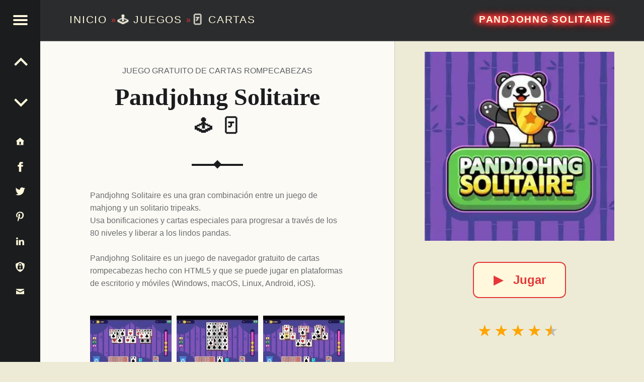

--- FILE ---
content_type: text/html;charset=utf-8
request_url: https://www.contezero.com/es/juegos/cartas/pandjohng-solitaire
body_size: 13207
content:
<!DOCTYPE html>
<html lang="es" prefix="og: http://ogp.me/ns#">
<head>
<meta charset="utf-8" />
<title>Pandjohng Solitaire 🕹️ 🃏 | Juego de navegador de cartas</title>
<meta name="generator" content="GravCMS" />
<meta name="description" content="Pandjohng Solitaire es una gran combinación entre un juego de mahjong y un solitario tripeaks.
Usa bonificaciones y cartas especiales para progresar&hellip;" />
<meta name="viewport" content="width=device-width, initial-scale=1.0, minimum-scale=1.0">
<link rel="alternate" hreflang="x-default" href="https://www.contezero.com/games/cards/pandjohng-solitaire" />
<link rel="alternate" hreflang="en" href="https://www.contezero.com/games/cards/pandjohng-solitaire" />
<link rel="alternate" hreflang="de" href="https://www.contezero.com/de/spiele/kartenspiel/pandjohng-solitaire" />
<link rel="alternate" hreflang="es" href="https://www.contezero.com/es/juegos/cartas/pandjohng-solitaire" />
<link rel="alternate" hreflang="fr" href="https://www.contezero.com/fr/jeux/cartes/pandjohng-solitaire" />
<link rel="alternate" hreflang="it" href="https://www.contezero.com/it/giochi/carte/pandjohng-solitaire" />
<link rel="alternate" hreflang="pt" href="https://www.contezero.com/pt/jogos/cartas/pandjohng-solitaire" />
<link rel="apple-touch-icon" sizes="180x180" href="/apple-touch-icon.png">
<link rel="icon" type="image/png" sizes="32x32" href="/favicon-32x32.png">
<link rel="icon" type="image/png" sizes="16x16" href="/favicon-16x16.png">
<link rel="icon" type="image/png" sizes="48x48" href="/favicon-48x48.png">
<link rel="shortcut icon" href="/favicon.ico" />
<link rel="manifest" href="/site.webmanifest">
<link rel="mask-icon" href="/safari-pinned-tab.svg" color="#5bbad5">
<meta name="msapplication-TileColor" content="#da532c">
<meta name="theme-color" content="#ffffff">
<meta name="twitter:card" content="summary_large_image">
<meta name="twitter:site" content="@ConteZeroGames">
<meta name="twitter:creator" content="@ConteZeroGames">
<meta property="og:url" content="https://www.contezero.com/es/juegos/cartas/pandjohng-solitaire">
<meta property="og:title" content="Pandjohng Solitaire 🕹️ 🃏 | Juego de navegador de cartas">
<meta property="og:description" content="Pandjohng Solitaire es una gran combinación entre un juego de mahjong y un solitario tripeaks.
Usa bonificaciones y cartas especiales para progresar&hellip;">
<meta property="og:image" content="https://www.contezero.com/user/pages/03.games/05.cards/pandjohng-solitaire/PandjohngSolitaire.jpg">
<link rel="preload" href="/user/pages/03.games/05.cards/pandjohng-solitaire/PandjohngSolitaire.webp" as="image" type="image/webp">
<link rel="preload" href="/user/pages/03.games/05.cards/pandjohng-solitaire/thumb_screenshot-2022-09-19.11.11.30.webp" as="image" type="image/webp" media="(min-width: 961px)">
<link rel="preload" href="/user/pages/03.games/05.cards/pandjohng-solitaire/thumb_screenshot-2022-09-19.11.12.52.webp" as="image" type="image/webp" media="(min-width: 961px)">
<link rel="preload" href="/user/pages/03.games/05.cards/pandjohng-solitaire/thumb_screenshot-2022-09-19.11.14.14.webp" as="image" type="image/webp" media="(min-width: 961px)">
<style>
html{-ms-text-size-adjust:100%;-webkit-text-size-adjust:100%;overflow-y:scroll;box-sizing:border-box;line-height:1.62;font-family:'Helvetica Neue',Helvetica,Arial,sans-serif;font-size:16px}body{margin:0}article,figure,footer,header,main,nav,section{display:block}[hidden]{display:none}a{background-color:transparent;text-decoration:none;word-wrap:break-word}b,strong{font-weight:700}img{border:0;vertical-align:middle;max-width:100%}svg:not(:root){overflow:hidden}figure,menu,ul{margin:0}hr{box-sizing:content-box;clear:both;height:2px;border:0;margin:3.62em 0;background-color:#eaecee}*,:after,:before{box-sizing:inherit}menu,ul{padding:0}ul{list-style:disc;margin:0 0 1.62em 1.38em}a:hover{text-decoration:underline}a:active,a:hover{outline:0}a:focus{outline:thin dotted}img[height],img[width]{height:auto}li>ul{margin-bottom:0}::selection{text-shadow:none}.clear:after,.clear:before,.clearfix:after,.clearfix:before,.entry-content:after,.entry-content:before,.site-content:after,.site-content:before,.site-footer:after,.site-footer:before,.site-header:after,.site-header:before{content:' ';display:table}.clear,.clear:after,.clearfix:after,.entry-content:after,.site-content:after,.site-footer:after,.site-header:after,div.clear{clear:both}::-webkit-scrollbar{width:8px}::-webkit-scrollbar-track{background:rgba(255,255,255,.5);border-radius:10px;-webkit-box-shadow:0 0 0 1px rgba(255,255,255,.3),inset 0 0 6px rgba(0,0,0,.3)}::-webkit-scrollbar-thumb{background:rgba(0,0,0,.5);border-radius:10px;-webkit-box-shadow:inset 0 0 6px rgba(0,0,0,.3)}::-webkit-scrollbar-thumb:window-inactive{background:rgba(0,0,0,.25)}p{padding:0;margin:0 0 1.62em;word-wrap:break-word}.site-description{font-size:1rem}.h4,.h5,.h6,h4,h5,h6{font-size:1.15em}.h3,h3{font-size:1.24em}.h2,h2{font-size:1.38em}.site-description{font-weight:300}.h2,.h3,.h4,.h5,.h6,.site-info a,h2,h3,h4,h5,h6{font-weight:700}em,i{font-style:italic}.site-description,body{line-height:1.62}.site-title{line-height:1}.h1,.h2,.h3,.h4,.h5,.h6,h1,h2,h3,h4,h5,h6{clear:both;padding:0;margin:6% 0 4%;word-wrap:break-word;text-rendering:optimizeLegibility}.h1:first-child,.h2:first-child,.h3:first-child,.h4:first-child,.h5:first-child,.h6:first-child,h1:first-child,h2:first-child,h3:first-child,h4:first-child,h5:first-child,h6:first-child{margin-top:0}.h1 a,.h2 a,.h3 a,.h4 a,.h5 a,.h6 a,h1 a,h2 a,h3 a,h4 a,h5 a,h6 a{text-decoration:none;color:inherit}.entry-media img{width:100%;vertical-align:top}@-webkit-viewport{width:device-width}@-moz-viewport{width:device-width}@-ms-viewport{width:device-width}@-o-viewport{width:device-width}@viewport{width:device-width}@media only screen and (max-width:960px){body{-webkit-text-size-adjust:none;-ms-text-size-adjust:none}}.site{position:relative;width:100%;margin:0 auto}.site-inner{margin-left:5rem}.entry-category,.h2,.h3,.h4,.h5,.h6,h2,h3,h4,h5,h6{font-family:'Helvetica Neue',Helvetica,Arial,sans-serif}.h1,.titleh,h1{font-family:Georgia,Times,Times New Roman,serif}.site-title{font-size:1.9rem}.navigation .meta-nav{font-size:.62em}.social-links{font-size:1.24em}.navigation a:before{font-size:1.9em}.h1,h1{font-size:3em}.link-more{font-weight:400}.h1,.post .entry-title,h1{font-weight:700}.site-header,.type-img a{line-height:5rem}.h1,.h2,.h3,.h4,.h5,.h6,h1,h2,h3,h4,h5,h6{line-height:1.19}.social-links{line-height:inherit}.h2,h2{text-transform:uppercase}.entry-header{position:relative;text-align:center;padding:1.62em 0 3.62em}.entry-header .entry-title:after,.entry-header .entry-title:before{content:'';display:block;position:absolute;width:20%;height:0;left:40%;bottom:-1px;border-bottom:2px solid}.entry-header .entry-title:after{width:0;left:49.5%;bottom:0;margin:-.19rem;border:.19rem solid;transform:rotate(45deg)}.entry-category{position:absolute;width:100%;left:0;top:-.62em;text-transform:uppercase;white-space:nowrap;overflow:hidden}.entry-title,.page-title{padding:0;margin:0;word-wrap:break-word}.page-title{padding:3.62rem 0;text-align:center}.site-header{position:fixed;width:100%;right:0;top:0;padding:0 3.62rem 0 8.62rem;z-index:998;border-bottom:2px solid;transition:background .4s ease-in-out}.site-branding,.site-title{display:inline-block;margin:0}.site-branding{float:left;color:inherit}.secondary .site-branding{float:none;display:block}.site-title{position:relative;top:-.09em;letter-spacing:.09em;text-transform:uppercase;vertical-align:middle}.logo-font,.site-title{text-rendering:auto}.site-description{margin:0}.entry-title a:hover,.page-title a:hover,.site-branding a:hover{text-decoration:none}.main-navigation a,.site-branding a,.site-branding a:active,.site-title{text-decoration:none;color:#fff8dc}.site-header-widgets{float:right;min-width:38%;max-width:62%;text-align:right}.description-right{display:block;position:relative;max-width:100%;width:100%;margin:0}.breadcrumbs-left{font-size:1.3rem;font-weight:400}.site-description-right{font-size:1rem;font-weight:300}.secondary,.secondary-content{height:100%;transition:.4s ease-in-out}.secondary{position:fixed;width:0;max-width:480px;left:0;top:0;padding:0 5rem 0 0;z-index:999}.secondary-content{display:block;position:absolute;width:100%;width:calc(100% - 5rem);right:5rem;padding:3rem 0 0 3.62rem;line-height:1.62;overflow-y:auto;opacity:0;direction:rtl;transform:translateX(-110%)}.secondary-content-container{direction:ltr;padding-bottom:5rem}.main-navigation a:active,.main-navigation a:hover{color:inherit}.main-navigation ul{padding:0;margin:0;list-style:none}.main-navigation li{padding:0;margin:-1px 0 0;overflow:hidden;border-top:1px solid;border-bottom:1px solid}.main-navigation a{display:block;padding:.62em;color:inherit}.main-navigation li li>a{padding-left:1.62em}.main-navigation li li li>a{padding-left:2.62em}.main-navigation li ul{margin-bottom:-1px}.secondary-controls{position:absolute;width:5rem;right:0;top:0;line-height:5rem}.menu-toggle{display:block;position:relative;width:5rem;height:5rem;padding:0;background:0 0;color:inherit;cursor:pointer;transition:.6s ease-in-out;transform:rotate(0deg)}.menu-toggle:active,.menu-toggle:focus,.menu-toggle:hover{opacity:1}.hamburger-item{position:absolute;display:block;height:4px;width:29px;left:50%;top:50%;margin-left:-14px;border-radius:2px;opacity:1;transition:.6s ease-in-out;transform-origin:0 50%;transform:rotate(0deg)}.hamburger-item:nth-child(1){margin-top:-10px}.hamburger-item:nth-child(2){margin-top:-2px}.hamburger-item:nth-child(3){margin-top:6px}.secondary-controls .social-links{padding:1rem 0;line-height:3rem;text-align:center;float:none}.secondary-controls .navigation.social-links{line-height:inherit;padding:0}.secondary-controls .social-links li{float:none}.secondary-controls .social-links a{display:block;padding:0}.social-links{float:right}.social-links a{padding-left:.62em;color:inherit;transition:.4s}.social-links a:hover{text-decoration:none}a:visited svg {fill:inherit}.social-links a:before{display:inline-block;vertical-align:top}.is-not-singular .content-area{margin-top:5rem}.blog .content-area{position:relative;margin-top:5rem}.navigation .meta-nav{margin-right:1em;text-transform:uppercase;opacity:.66}.alt-content{padding:0 8rem}.titleh{font-weight:700;font-size:1.9rem}.no-upper{text-transform:none}.site-footer{position:relative;padding:2rem 3.62rem;text-align:center}.site-info a{color:inherit}.link-more a,.link-more a:visited{display:inline-block;padding:.62em 1.62em;margin:1em 0 1.62em;border:2px solid;background-color:#fff8dc;text-decoration:none;border-radius:.5em;font-weight:700}.link-more a:active,.link-more a:hover{background-color:#ffdab9;text-decoration:none}@media only screen and (max-width:960px){.site-inner{margin-left:0}.breadcrumbs-left{font-size:1rem;font-weight:300}.is-singular .site .site-header,.site-header{position:relative;width:100%;top:0;padding:1rem 1.62rem 1rem 4rem;line-height:3.62rem}.site .site-header-widgets,.site-branding{float:none;display:block}.site .site-header-widgets{max-width:100%;text-align:left}.secondary{padding:0}.secondary-content{width:calc(100% - 3rem);right:3rem;padding:3.62rem 0 0 2.62rem}.main-navigation li li>a{padding-left:1em}.main-navigation li li li>a{padding-left:2em}.secondary-controls{width:3rem;line-height:3rem;background:inherit}.menu-toggle{width:3rem;height:3rem;right:-3rem;margin-top:3rem;background:inherit}.blog .content-area,.is-not-singular .content-area{margin-top:0}.page .entry-header{margin-top:3.62rem}}@media only screen and (max-width:680px){body{padding-left:0;padding-right:0}.alt-content{padding:0 2rem}.site-footer{padding:1rem}.site-branding{float:none;display:block}.link-more a,.link-more a:visited{display:inline-block;padding:.62em 1.62em;margin:1em 0 1.62em;border:2px solid;background-color:#fff8dc;text-decoration:none;border-radius:.5em}.link-more a:active,.link-more a:hover{background-color:#ffdab9;text-decoration:none}}.hidecont{display:none}.limit-h{max-height:2.4em;overflow:hidden}.site-header{background-color:#2a2c2e;border-color:#3a3c3e}.hamburger-item,.site{background-color:#fbfaf5}.site-footer,body{background-color:#edebd6}.current-menu-item>a,.main-navigation a:hover{background-color:#3a3c3e}.secondary{background-color:#1a1c1e}.current-menu-item>a,.secondary h2,.secondary-controls,.site-header{color:#fff8dc}.secondary{color:#9a9c9e}body{color:#6a6c6e}.h1,.h2,.h3,.h4,.h5,.h6,h1,h2,h3,h4,h5,h6{color:#1a1c1e}.accent-color,a{color:#e53739}.site-content{border-color:#eaecee}.secondary{border-color:#3a3c3e}.main-navigation li,.secondary *,.site-content *,.widget ul li{border-color:inherit}::selection{background:#fafcbe;color:#6a6c2e}@media only screen and (max-width:960px){.site-header{background-color:#2a2c2e}}.site-footer{color:#666}.description-right .site-title{font-weight:700;font-size:1.2rem;padding:.19em .38em;text-shadow:.38em 0 .38em #e53739,-.38em 0 .38em #e53739,0 .19em .38em #e53739,0 -.19em .38em #e53739,.45em 0 .7em #e53739,-.45em 0 .7em #e53739,0 .25em .7em #e53739,0 -.25em .7em #e53739;line-height:1.4}.home-title-shadow{word-break:keep-all;text-shadow:.02em 0 .02em #e53739,-.02em 0 .02em #e53739,0 .02em .02em #e53739,0 -.02em .02em #e53739}.title-postfix-emoji{display:block;letter-spacing:.2em;font-size:.7em;padding:.3em 0 0 .2em}.bread-emoji{text-shadow:.04em 0 .04em #8f9193,-.04em 0 .04em #8f9193,0 .04em .04em #8f9193,0 -.04em .04em #8f9193}.rating{font-size:2rem;line-height:1.5;text-align:center;overflow:hidden;height:4rem}.rating-rel,.rating-single{font-size:1.1rem;line-height:1;text-align:left;overflow:hidden}.rating-single{font-size:2rem;line-height:1.5;float:left;height:3.4rem}.rating-single .star-1,.rating-single .star-2,.rating-single .star-3,.rating-single .star-4,.rating-single .star-5{cursor:pointer}.rating span,.rating-single span{color:#bbb;font-size:2rem;line-height:1.5}.rating span,.rating-rel span,.rating-single div,.rating-single span{position:relative;float:right;text-decoration:none;letter-spacing:.125em;vertical-align:middle}.rating-rel span{color:#bbb;font-size:1.1rem;line-height:1}.rating-single div{display:inline;font-size:2rem;line-height:1.5}.rating span:first-child,.rating-single div:first-child,.rating-single span:first-child{margin-right:.05em}.rating span,.rating span:after,.rating-single span,.rating-single span:after{transition:color .4s}.rating-single[data-rating] span:focus,.rating-single[data-rating] span:focus:after,.rating-single[data-rating] span:focus~span,.rating-single[data-rating] span:focus~span:after,.rating-single[data-rating] span:hover,.rating-single[data-rating] span:hover:after,.rating-single[data-rating] span:hover~span,.rating-single[data-rating] span:hover~span:after{color:tomato;outline:0}.rating-stars{display:inline-block;margin-bottom:.4rem}[data-rating^="0.5"] .star-1:after,[data-rating^="1.5"] .star-2:after,[data-rating^="2.5"] .star-3:after,[data-rating^="3.5"] .star-4:after,[data-rating^="4.5"] .star-5:after{content:'\2605';position:absolute;left:0;right:56%;overflow:hidden}[data-rating^="0.5"] .star-1:after,[data-rating^="1"] .star-1,[data-rating^="1.5"] .star-2:after,[data-rating^="2"] .star-2,[data-rating^="2"] .star-2~span,[data-rating^="2.5"] .star-3:after,[data-rating^="3"] .star-3,[data-rating^="3"] .star-3~span,[data-rating^="3.5"] .star-4:after,[data-rating^="4"] .star-4,[data-rating^="4"] .star-4~span,[data-rating^="4.5"] .star-5:after,[data-rating^="5"] .star-5,[data-rating^="5"] .star-5~span{color:orange}.svgIcon svg{height:3rem;width:3rem;margin:0 auto;vertical-align:middle}.svgIcon{display:block;fill:#fff8dc;stroke:none}.lang-container-main{float:none;display:block;margin-top:.5rem;margin-bottom:3rem}.lang-container{line-height:32px;display:inline;padding:4px 12px 4px 0}.languagepicker{background-color:#fff;display:inline-block;padding:0;height:32px;overflow:hidden;transition:all .3s ease;margin:0 50px 10px 0;vertical-align:top;position:fixed}.languagepicker:hover{height:197px}.languagepicker li{display:block;padding:0;line-height:32px;border-top:1px solid #eee;text-align:center}.languagepicker li a{display:block;padding:0 12px;color:#000;text-decoration:none}.languagepicker li:hover{background-color:#eee}.languagepicker li:first-child a{border:0;background:#fff!important}.roundborders{border-radius:5px}.large:hover{height:245px}.navigation{font-size:1.24em}.post-navigation-info{line-height:inherit;text-align:center}.post-navigation-info-menu{line-height:5rem;height:5rem;font-size:1.24em}.post-navigation-info a{display:block;position:relative;color:inherit}.post-navigation-info a:hover{text-decoration:none}.post-navigation-info .post-title{display:block;position:absolute;left:100%;top:0;padding:0 1.62em;white-space:nowrap;opacity:0;transition:.2s;transform-origin:0 50%;transform:scale(0,1);background-color:#e53739;border-color:#e53739;color:#fff8dc}.post-navigation-info .post-title:before{content:'';display:none;position:absolute;width:0;height:0;right:100%;top:50%;margin:-.62em 0;border:.62em solid transparent;border-right-color:inherit;border-left:0}#menu-toggle{max-width:100%;font-size:1em;border:0;outline:0;line-height:5rem}#menu-btn,#menu-close{display:none}.site-branding a:hover,.social-links a:hover,h2 a:hover{color:#e53739}.social-links .svgIcon:hover{fill:#e53739}.menu-toggle{background-color:#1a1c1e}.menu-toggle .hamburger-item{background-color:#fff8dc}.menu-toggle:active .hamburger-item,.menu-toggle:focus .hamburger-item{background-color:#fff8dc}.menu-toggle:hover .hamburger-item{background-color:#e53739}#menu-btn:checked+#secondary{width:100%;box-shadow:0 0 .62rem rgba(0,0,0,.9)}#menu-btn:checked+#secondary #menu-open{display:none}#menu-btn:checked+#secondary #menu-close{display:block}#menu-btn:not(:checked)+#secondary #menu-open{display:block}#menu-btn:not(:checked)+#secondary #menu-close{display:none}#menu-btn:checked+#secondary .secondary-content{opacity:1;transform:translateX(0)}#menu-btn:checked+#secondary .hamburger-item:nth-child(1){margin-top:-12px;margin-left:-12px;transform:rotate(45deg)}#menu-btn:checked+#secondary .hamburger-item:nth-child(2){width:0;opacity:0}#menu-btn:checked+#secondary .hamburger-item:nth-child(3){margin-top:8px;margin-left:-12px;transform:rotate(-45deg)}#menu-btn:checked+#secondary .menu-toggle{right:0}@media (hover:hover) and (pointer:fine){.post-navigation-info a:hover .post-title,.post-navigation-info label:hover .post-title{left:120%;opacity:.8;transform:scale(1,1)}.post-navigation-info a:hover .post-title:before,.post-navigation-info label:hover .post-title:before{display:block}.custom-img-fade-eff:hover,.custom-img-single-play-eff:hover{opacity:.8}}.cat-emoji{position:absolute;top:50%;left:50%;transform:translate(-50%,-50%);font-size:10rem;text-shadow:0 0 30px rgba(0,0,0,.5);color:#eee}
.screen-bg-img1{background-image: url('/user/pages/03.games/05.cards/pandjohng-solitaire/screenshot-2022-09-19.11.11.30.webp')}
.screen-bg-img1-j{background-image: url('/user/pages/03.games/05.cards/pandjohng-solitaire/screenshot-2022-09-19.11.11.30.jpg')}
.screen-bg-img2{background-image: url('/user/pages/03.games/05.cards/pandjohng-solitaire/screenshot-2022-09-19.11.12.52.webp')}
.screen-bg-img2-j{background-image: url('/user/pages/03.games/05.cards/pandjohng-solitaire/screenshot-2022-09-19.11.12.52.jpg')}
.screen-bg-img3{background-image: url('/user/pages/03.games/05.cards/pandjohng-solitaire/screenshot-2022-09-19.11.14.14.webp')}
.screen-bg-img3-j{background-image: url('/user/pages/03.games/05.cards/pandjohng-solitaire/screenshot-2022-09-19.11.14.14.jpg')}
@-webkit-keyframes fade{0%{opacity:0}to{opacity:1}}@keyframes fade{0%{opacity:0}to{opacity:1}}div.sharedaddy{padding:1.62em 0 0;margin:1.62em 0 0;border-top:2px solid}.entry-content div.sharedaddy h3.sd-title:before,.site div#jp-relatedposts a:before,.site div#jp-relatedposts h3.jp-relatedposts-headline em:before{display:none}.site div#jp-relatedposts{padding-top:1.62em;margin:1.62em 0 0;border-top:2px solid}.site div#jp-relatedposts h3.jp-relatedposts-headline{display:block;float:none;font-size:1em}.site div#img-ss div.jp-relatedposts-items-visual,.site div#jp-relatedposts div.jp-relatedposts-items-visual{margin:0}.site div#jp-relatedposts div.jp-relatedposts-items .jp-relatedposts-post{width:32%;padding:0;margin:0 0 0 2%;opacity:1}.site div#jp-relatedposts div.jp-relatedposts-items .jp-relatedposts-post:first-child{margin:0}.site div#jp-relatedposts div.jp-relatedposts-items .jp-relatedposts-post:nth-child(3n+1){margin:0}.site div#img-ss div.jp-relatedposts-items .jp-relatedposts-post img,.site div#jp-relatedposts div.jp-relatedposts-items .jp-relatedposts-post img{width:100%}.site div#jp-relatedposts div.jp-relatedposts-items-visual h4.jp-relatedposts-post-title{margin:.62em 0 .38em;font-size:1em}@media only screen and (max-width:680px){.site div#jp-relatedposts div.jp-relatedposts-items .jp-relatedposts-post,.site div#jp-relatedposts div.jp-relatedposts-items .jp-relatedposts-post:first-child,.site div#jp-relatedposts div.jp-relatedposts-items .jp-relatedposts-post:nth-child(3n+1){width:100%;margin:1.62em 0 0}}.is-singular .site-inner{position:relative;width:55%;margin:0 0 0 5rem}.is-singular .entry-header{margin-bottom:3rem}.is-singular .entry-header .entry-title:before{bottom:-2px;border-bottom-width:4px}.is-singular .entry-header .entry-title:after{bottom:-2px;border-width:.38rem}.is-singular .site-content{padding:8.62rem 0 3.62rem;max-width:72%;margin:0 auto}.is-singular .entry-media{position:fixed;width:45%;width:calc(45% - 5rem);height:calc(100% - 5rem);right:0;top:5rem;background-position:50% 100%;background-size:contain;overflow:hidden;background-repeat:no-repeat}.entry-content-play{text-align:center}@media only screen and (min-width:961px){.is-singular .entry-media img{margin:0}@supports (object-fit:contain){.is-singular .entry-media img{object-fit:contain}}.is-singular .entry-media{background-color:#edebd6;border-left:1px solid #cdc8b4}.is-singular .entry-media .entry-content-play{margin:0;vertical-align:top}}@media only screen and (max-width:1200px){.is-singular .site-inner{width:62%}.is-singular .entry-media{width:38%;width:calc(38% - 5rem)}}@media only screen and (max-width:1024px){.is-singular .site-content{max-width:84%}}@media only screen and (max-width:960px){.is-singular .site-inner{margin-left:0;width:100%}.is-singular .entry-media .entry-content-play{padding:2rem 0 0}.is-singular .site-header>.site-branding{display:block}.is-singular .entry-media{position:relative;width:auto;height:auto;right:auto;top:auto;margin:0 -9.52%;background:0 0}.is-singular .entry-media img{visibility:visible}.is-singular .site .site-content{padding-top:0}}.link-play-game{font-size:1.5rem;font-weight:600}.sHb,.sHb-i{display:inline-block}.sHb{border-radius:8px;transition:25ms ease-out;padding:7px 10px;font-size:22px;font-family:Helvetica Neue,Helvetica,Arial,sans-serif;text-align:center;line-height:28px;margin:4px 2px;cursor:pointer}.sHb-i svg{width:22px;height:22px;margin:0;vertical-align:middle}.sHb-i{fill:#fff;stroke:none}.sHb-wh{background:#25d366}.sHb-wh:hover{background:#1da851}.sHb-fa{background:#3b5998}.sHb-fa:hover{background:#2d4373}.sHb-tw{background:#55acee}.sHb-tw:hover{background:#2795e9}.sHb-te{background:#54a9eb}.sHb-te:hover{background:#4b97d1}.sHb-em{background:#777}.sHb-em:hover{background:#5e5e5e}.sHb-sk{background:#00aff0}.sHb-sk:hover{background:#077db4}.adtsty{display:block;padding:1px 1px 10px;line-height:28px;height:62px}.site div#jp-relatedposts,div.sharedaddy{border-color:inherit}#jp-relatedposts{display:none;padding-top:1em;margin:1em 0;position:relative;clear:both}.jp-relatedposts:after{content:'';display:block;clear:both}#jp-relatedposts h3.jp-relatedposts-headline{margin:0 0 1em;display:inline-block;float:left;font-size:9pt;font-weight:700;font-family:inherit}#jp-relatedposts h3.jp-relatedposts-headline em:before{content:"";display:block;width:100%;min-width:30px;border-top:1px solid #ddd;border-top:1px solid rgba(0,0,0,.2);margin-bottom:1em}#jp-relatedposts h3.jp-relatedposts-headline em{font-style:normal;font-weight:700}#jp-relatedposts .jp-relatedposts-items{clear:left}#jp-relatedposts .jp-relatedposts-items-visual{margin-right:-20px}#jp-relatedposts .jp-relatedposts-items .jp-relatedposts-post{float:left;width:33%;margin:0 0 1em;box-sizing:border-box}#jp-relatedposts .jp-relatedposts-items-visual .jp-relatedposts-post{padding-right:20px}#jp-relatedposts .jp-relatedposts-items .jp-relatedposts-post:nth-child(3n+4),#jp-relatedposts .jp-relatedposts-items-visual .jp-relatedposts-post:nth-child(3n+4){clear:both}#jp-relatedposts .jp-relatedposts-items .jp-relatedposts-post .jp-relatedposts-post-title a:hover,#jp-relatedposts .jp-relatedposts-items .jp-relatedposts-post:hover .jp-relatedposts-post-title a{text-decoration:underline}#jp-relatedposts .jp-relatedposts-items .jp-relatedposts-post:hover{opacity:1}#jp-relatedposts .jp-relatedposts-items p{font-size:14px;line-height:20px;margin:0;margin-bottom:0}#jp-relatedposts .jp-relatedposts-items-visual h4.jp-relatedposts-post-title{font-size:14px;line-height:20px;text-transform:none;margin:0;font-family:inherit;display:block;max-width:100%}#jp-relatedposts .jp-relatedposts-items .jp-relatedposts-post .jp-relatedposts-post-title a{font-size:inherit;font-weight:400;text-decoration:none;opacity:1}#jp-relatedposts .jp-relatedposts-items .jp-relatedposts-post img.jp-relatedposts-post-img,#jp-relatedposts .jp-relatedposts-items .jp-relatedposts-post span{display:block;max-width:90%;overflow:hidden;text-overflow:ellipsis}#jp-relatedposts .jp-relatedposts-items-visual .jp-relatedposts-post img.jp-relatedposts-post-img,#jp-relatedposts .jp-relatedposts-items-visual .jp-relatedposts-post span{max-width:100%}#jp-relatedposts .jp-relatedposts-items .jp-relatedposts-post .jp-relatedposts-post-context{color:#1a1c1e;opacity:.8}@media only screen and (max-width:640px){#jp-relatedposts .jp-relatedposts-items .jp-relatedposts-post{width:50%}#jp-relatedposts .jp-relatedposts-items .jp-relatedposts-post:nth-child(3n){clear:left}#jp-relatedposts .jp-relatedposts-items-visual{margin-right:20px}}@media only screen and (max-width:320px){#jp-relatedposts .jp-relatedposts-items .jp-relatedposts-post{width:100%;clear:both;margin:0 0 1em}}#content div.sharedaddy,#main div.sharedaddy,div.sharedaddy{clear:both}div.sharedaddy h3.sd-title{margin:0 0 1em;display:inline-block;line-height:1.2;font-size:9pt;font-weight:700}div.sharedaddy h3.sd-title:before{content:"";display:block;width:100%;min-width:30px;border-top:1px solid #ddd;margin-bottom:1em}.site div#jp-relatedposts div.jp-relatedposts-items .related-box{padding-top:1em}h2.cat-links{font-weight:400;color:#5b5f63;font-size:16px;line-height:1.62}.single h2.cat-element{margin:0 .38em;opacity:1}.star-data-container{display:inline;margin:0 18px}.star-count{display:block}.site div#img-ss{padding-top:1.62em;margin:1.62em 0 0;border-color:inherit}#average-votes{padding-left:2rem}#rating-message{color:orange;padding:1.5rem 0;font-weight:700;display:none}#rating-right{cursor:pointer}.star-cont{line-height:.7}.star-cont .star-count{margin-left:2rem}.star-cont .star-score{font-weight:700;margin-left:.5rem}.site div#img-ss div.jp-relatedposts-items .jp-relatedposts-post{width:32%;padding:0;margin:0 0 0 2%}.site div#img-ss div.jp-relatedposts-items .jp-relatedposts-post:first-child{margin:0}.site div#img-ss div.jp-relatedposts-items .jp-relatedposts-post:nth-child(3n+1){margin:0}@media only screen and (max-width:680px){.entry-category{position:static;white-space:normal;padding-top:1.5em}.site div#img-ss div.jp-relatedposts-items .jp-relatedposts-post,.site div#img-ss div.jp-relatedposts-items .jp-relatedposts-post:first-child,.site div#img-ss div.jp-relatedposts-items .jp-relatedposts-post:nth-child(3n+1){width:100%;margin:1.62em 0 0}}#img-ss{display:none;padding-top:1em;margin:1em 0;position:relative;clear:both}#img-ss .jp-relatedposts-items{clear:left}#img-ss .jp-relatedposts-items-visual{margin-right:-20px}#img-ss .jp-relatedposts-items .jp-relatedposts-post{float:left;width:33%;margin:0 0 1em;box-sizing:border-box}#img-ss .jp-relatedposts-items-visual .jp-relatedposts-post{padding-right:20px}#img-ss .jp-relatedposts-items .jp-relatedposts-post:nth-child(3n+4),#img-ss .jp-relatedposts-items-visual .jp-relatedposts-post:nth-child(3n+4){clear:both}@media (hover:hover) and (pointer:fine){#img-ss .jp-relatedposts-items .jp-relatedposts-post:hover{opacity:.8}}@media only screen and (max-width:640px){#img-ss .jp-relatedposts-items .jp-relatedposts-post{width:50%}#img-ss .jp-relatedposts-items .jp-relatedposts-post:nth-child(3n){clear:left}#img-ss .jp-relatedposts-items-visual{margin-right:20px}}@media only screen and (max-width:320px){#img-ss .jp-relatedposts-items .jp-relatedposts-post{width:100%;clear:both;margin:0 0 1em}}#jp-relatedposts .jp-relatedposts-items-visual .jp-relatedposts-post{opacity:1}@media (hover:hover) and (pointer:fine){#jp-relatedposts .jp-relatedposts-items .jp-relatedposts-post:hover{opacity:.8}}#close-imgth1,#close-imgth2,#close-imgth3,#next-imgth1,#next-imgth2,#next-imgth3,#prev-imgth1,#prev-imgth2,#prev-imgth3{display:none}.site div#img-ss div.jp-relatedposts-items div.close-imgth,.site div#img-ss div.jp-relatedposts-items div.next-imgth,.site div#img-ss div.jp-relatedposts-items div.prev-imgth{z-index:999;position:fixed;text-decoration:none;color:#fff;text-shadow:.03em 0 .01em #000,-.03em 0 .01em #000,0 .03em .01em #000,0 -.03em .01em #000}.site div#img-ss div.jp-relatedposts-items div.next-imgth,.site div#img-ss div.jp-relatedposts-items div.prev-imgth{top:50%;transform:translate(0,-50%);font-size:3rem;line-height:5rem}.site div#img-ss div.jp-relatedposts-items div.prev-imgth{left:1%;cursor:pointer}.site div#img-ss div.jp-relatedposts-items div.next-imgth{right:1%;cursor:pointer}.site div#img-ss div.jp-relatedposts-items div.close-imgth{top:1%;right:1%;font-size:4rem;line-height:4rem;cursor:pointer}@media (hover:hover) and (pointer:fine){.site div#img-ss div.jp-relatedposts-items div.close-imgth:hover,.site div#img-ss div.jp-relatedposts-items div.next-imgth:hover,.site div#img-ss div.jp-relatedposts-items div.prev-imgth:hover{color:#e53739}}.site div#img-ss div.jp-relatedposts-items div.gallery-imgth{z-index:999;position:fixed;height:100%;width:100%;margin:0!important;padding:0;background-color:rgba(0,0,0,.9);top:0;left:0;opacity:1;pointer-events:initial}#fullimgth1.fading,#fullimgth2.fading,#fullimgth3.fading{-webkit-animation:fade .5s;animation:fade .5s}.site div#img-ss div.jp-relatedposts-items div.gallery-imgth div.bg-fullimgth{position:fixed;padding:0;max-height:90%;max-width:90%;top:50%;left:50%;margin:0 -50% 0 0;transform:translate(-50%,-50%);object-fit:contain;height:90%;width:90%;background-repeat:no-repeat;background-size:contain;background-position:center}.custom-img-play-eff{position:relative;display:inline-block;cursor:pointer}.custom-img-single-play-eff{display:block;margin:0 auto;vertical-align:bottom;cursor:pointer}@media (hover:hover) and (pointer:fine){.custom-img-play-eff:hover{cursor:zoom-in}.custom-img-single-play-eff:hover:after{position:absolute;top:30%;left:50%;transform:translate(-50%,-55%);content:"\0025B6";font-size:8rem;opacity:.8;text-shadow:0 0 30px rgba(0,0,0,.5);color:#eee}}@media only screen and (min-width:961px){.container-flex{margin:0;padding:0;display:flex;height:100%;width:100%}#media{display:flex;background-color:#edebd6;justify-content:center;align-items:center;flex-direction:column;flex-grow:1}#media_image_container,#media_split{width:100%;display:flex;align-items:center}#media_split{flex-direction:column;height:100%}#media_image_container{height:60%;flex-grow:1;flex-shrink:0;justify-content:center}#media_image{object-fit:contain;width:86%}#media_play,#media_rate{height:20%;width:100%;flex-grow:1;flex-shrink:0;display:flex;align-items:center;justify-content:center}#media_image{z-index:20}#media_play{z-index:30}#media_rate{z-index:10}.link-play-game a{margin:0}}@media only screen and (min-width:1250px){#media_image_container{height:66%}#media_image{width:76%}#media_play,#media_rate{height:17%}}@media only screen and (min-width:1250px) and (hover:hover) and (pointer:fine){.custom-img-single-play-eff:hover:after{top:33%}}@media only screen and (min-width:1500px){#media_image_container{height:72%}#media_image{width:66%}#media_play,#media_rate{height:14%}}@media only screen and (min-width:1500px) and (hover:hover) and (pointer:fine){.custom-img-single-play-eff:hover:after{top:36%}}@media only screen and (min-aspect-ratio:32/13) and (hover:hover) and (pointer:fine){#media_image{width:auto}}@media only screen and (max-aspect-ratio:13/10) and (hover:hover) and (pointer:fine){#media_image{width:90%;margin:0 auto}}@media only screen and (max-width:960px) and (hover:hover) and (pointer:fine){#media_image{width:80%;margin:0 auto}}@media only screen and (max-width:960px){.custom-img-single-play-eff{position:relative}.custom-img-single-play-eff:hover:after{top:50%}}#media_image .post-thumbnail{position:relative;padding-bottom:100%;height:0;overflow:hidden}#media_image .post-thumbnail img{position:absolute;top:0;left:0;height:100%}
</style>
</head>
<body id="top" class="is-singular not-front-page single single-post not-scrolled  ">
<div id="page" class="hfeed site">
<div class="site-inner">
<header id="masthead" class="site-header" >
<div id="breadcrumbs" itemscope itemtype="https://schema.org/BreadcrumbList">
<div class="site-branding">
<span class="site-title logo type-text breadcrumbs-left">
<a href="https://www.contezero.com/es"><span>Inicio</span></a>
</span>
<span class="accent-color">&nbsp;»&nbsp;</span><span class="site-title logo type-text breadcrumbs-left" itemprop="itemListElement" itemscope itemtype="https://schema.org/ListItem">
<a href="https://www.contezero.com/es/juegos" itemprop="item"><span itemprop="name"><span class="bread-emoji">🕹️</span>&nbsp;Juegos</span></a>
<meta itemprop="position" content="1" />
</span>
<span class="accent-color">&nbsp;»&nbsp;</span><span class="site-title logo type-text breadcrumbs-left" itemprop="itemListElement" itemscope itemtype="https://schema.org/ListItem">
<a href="https://www.contezero.com/es/juegos/cartas" itemprop="item"><span itemprop="name"><span class="bread-emoji">🃏</span>&nbsp;Cartas</span></a>
<meta itemprop="position" content="2" />
</span>
</div><div id="site-header-widgets" class="site-header-widgets">
<div class="description-right">
<span class="site-title logo type-text site-description-right" itemprop="itemListElement" itemscope itemtype="https://schema.org/ListItem">
<span itemprop="name">Pandjohng Solitaire</span>
<meta itemprop="item" content="https://www.contezero.com/es/juegos/cartas/pandjohng-solitaire" />
<meta itemprop="position" content="3" />
</span>
</div>
</div>
</div>
<input type="checkbox" id="menu-btn"/>
<section id="secondary" class="secondary">
<div class="secondary-content">
<div class="secondary-content-container">
<div class="site-branding">
<span class="site-title logo type-text titleh">
<a href="https://www.contezero.com/es">ConteZero</a>
</span>
<h2 class="site-description">Los mejores juegos gratis HTML5</h2>
</div>
<div class="lang-container-main">
<div class="lang-container">Idioma</div>
<div class="lang-container">
<ul class="languagepicker roundborders">
<li><a href="#">ES</a></li>
<li><a href="/games/cards/pandjohng-solitaire">EN</a></li>
<li><a href="/de/spiele/kartenspiel/pandjohng-solitaire">DE</a></li>
<li><a href="/fr/jeux/cartes/pandjohng-solitaire">FR</a></li>
<li><a href="/it/giochi/carte/pandjohng-solitaire">IT</a></li>
<li><a href="/pt/jogos/cartas/pandjohng-solitaire">PT</a></li>
</ul>
</div>
</div>
<nav id="site-navigation" class="main-navigation" role="navigation" itemscope="" itemtype="https://schema.org/SiteNavigationElement">
<div class="menu">
<ul class="nav" id="menu-primary">
<li class="menu-item menu-item-0 ">
<a href="/es/juegos"><span class="bread-emoji">🕹️</span>&nbsp;&nbsp;Juegos</a>
<ul class="sub-menu">
<li class="menu-item menu-item-1 ">
<a href="/es/juegos/accion"><span class="bread-emoji">🏃</span>&nbsp;&nbsp;Acción</a>
</li>
<li class="menu-item menu-item-2 ">
<a href="/es/juegos/arcade"><span class="bread-emoji">👾</span>&nbsp;&nbsp;Arcade</a>
</li>
<li class="menu-item menu-item-3 ">
<a href="/es/juegos/aventura"><span class="bread-emoji">🗡️</span>&nbsp;&nbsp;Aventura</a>
</li>
<li class="menu-item menu-item-4 ">
<a href="/es/juegos/carreras"><span class="bread-emoji">🏁</span>&nbsp;&nbsp;Carreras</a>
</li>
<li class="menu-item menu-item-5 current-menu-item">
<a href="/es/juegos/cartas"><span class="bread-emoji">🃏</span>&nbsp;&nbsp;Cartas</a>
</li>
<li class="menu-item menu-item-6 ">
<a href="/es/juegos/casual"><span class="bread-emoji">🏖️</span>&nbsp;&nbsp;Casual</a>
</li>
<li class="menu-item menu-item-7 ">
<a href="/es/juegos/estrategia"><span class="bread-emoji">🏰</span>&nbsp;&nbsp;Estrategia</a>
</li>
<li class="menu-item menu-item-8 ">
<a href="/es/juegos/match-3"><span class="bread-emoji">🍬</span>&nbsp;&nbsp;Match 3</a>
</li>
<li class="menu-item menu-item-9 ">
<a href="/es/juegos/mesa"><span class="bread-emoji">🎲</span>&nbsp;&nbsp;Mesa</a>
</li>
<li class="menu-item menu-item-10 ">
<a href="/es/juegos/rompecabezas"><span class="bread-emoji">💡</span>&nbsp;&nbsp;Rompecabezas</a>
</li>
</ul>
</li>
<li class="menu-item menu-item-1 ">
<a href="/es/android"><span class="bread-emoji">📱</span>&nbsp;&nbsp;Android</a>
</li>
<li class="menu-item menu-item-2 ">
<a href="/es/linux"><span class="bread-emoji">🐧</span>&nbsp;&nbsp;Linux</a>
</li>
</ul>
</div>
</nav>
</div>
</div>
<div class="secondary-controls">
<div class="post-navigation-info post-navigation-info-menu">
<label id="menu-toggle" class="menu-toggle" role="button" tabindex="0" aria-label="Menú" aria-controls="secondary" aria-expanded="false" for="menu-btn" onclick="javascript:tMenu();">
<span class="hamburger-item"></span>
<span class="hamburger-item"></span>
<span class="hamburger-item"></span>
<span id="menu-open" class="post-title">Menú</span>
<span id="menu-close" class="post-title">Cerrar</span>
</label>
</div>
<nav class="navigation social-links post-navigation-info" role="navigation">
<div class="nav-next svgIcon">
<a rel="next"  href="/es/juegos/cartas/solitaire-story-2">
<svg xmlns="http://www.w3.org/2000/svg" viewBox="-1 0 16 16"><path d="M11 11L7.5 7.5 4 11l-1-1 4.5-4.5L12 10z"/></svg>
<span class="post-title"><span class="meta-nav">Siguiente </span>Solitaire Story 2</span>
</a>
</div>
<div class="nav-previous svgIcon">
<a rel="prev" href="/es/juegos/cartas/daily-solitaire-blue">
<svg xmlns="http://www.w3.org/2000/svg" viewBox="-1 0 16 16"><path d="M11 6L7.5 9.5 4 6 3 7l4.5 4.5L12 7z"/></svg>
<span class="post-title"><span class="meta-nav">Anterior </span>Daily Solitaire Blue</span>
</a>
</div>
</nav>
<div class="social-links">
<div class="post-navigation-info svgIcon">
<a href="https://www.contezero.com/es">
<svg xmlns="http://www.w3.org/2000/svg" viewBox="-7 -7 30 30"><path d="M8 3L3 7l1 1v4h8V8l1-1-5-4zm1 8.5H7V8h2v3.5z"/></svg>
<span class="post-title">Página de Inicio</span>
</a>
</div>
<div class="post-navigation-info svgIcon">
<a href="https://www.facebook.com/ConteZeroGames" onClick="followUs('fb')" target="_blank" rel="nofollow noopener">
<svg xmlns="http://www.w3.org/2000/svg" viewBox="-16 -16 56 56"><path id="fb-svg" d="M18.8 7.5h-4.3v-2c0-1 .6-1 1-1h3v-4h-4.3c-4 0-4.7 3-4.7 4.8v2h-3v4h3v12h5v-12h4l.4-4z"/></svg>
<span class="post-title">Síguenos en Facebook</span>
</a>
</div>
<div class="post-navigation-info svgIcon">
<a href="https://twitter.com/ConteZeroGames" onClick="followUs('tw')" target="_blank" rel="nofollow noopener">
<svg xmlns="http://www.w3.org/2000/svg" viewBox="-16 -16 56 56"><path id="tw-svg" d="M23.4 4.8c-.8.4-1.5.4-2.2 0 1-.6 1-1 1.3-2-1 .5-2 1-3 1-.8-1-2-1.4-3.3-1.4-2.5 0-4.6 2-4.6 4.5 0 .4 0 .7.1 1C8 8 4.8 6 2.5 3.3 2 4 2 4.8 2 5.6c0 1.6.8 3 2 3.8-.7 0-1.4-.2-2-.6V9c0 2.2 1.6 4 3.6 4.4-.7.2-1.4.2-2 .1.6 1.8 2.3 3 4.3 3.2-2 1.5-4.3 2.2-6.7 2 2 1.3 4.4 2 7 2 8.4 0 13-7 13-13V7c1-.6 2-1.2 2.6-2z"/></svg>
<span class="post-title">Síguenos en Twitter</span>
</a>
</div>
<div class="post-navigation-info svgIcon">
<a href="https://www.pinterest.com/contezerogames" onClick="followUs('pi')" target="_blank" rel="nofollow noopener">
<svg xmlns="http://www.w3.org/2000/svg" viewBox="-16 -16 56 56"><path d="M12 .5C6 .5 2.7 5 2.7 8.8c0 2.3 1 4.3 2.7 5 .3.1.6 0 .7-.3l.3-1c.1-.3.1-.4-.2-.7-.5-.6-1-1.4-1-2.6 0-3.3 2.5-6.3 6.5-6.3 3.6 0 5.5 2.2 5.5 5 0 3.8-1.7 7-4.2 7-1.4 0-2.4-1-2-2.5.4-1.7 1.2-3.5 1.2-4.7 0-1-.6-2-1.8-2C9 5.6 7.8 7 7.8 9c0 1.3.4 2 .4 2l-1.7 7.2c-.5 2-.1 4.8 0 5 0 .2.2.2.3.1.1-.2 1.8-2.3 2.4-4.3l1-3.6c.4 1 1.8 1.7 3.2 1.7 4.3 0 7-4 7-9 0-4-3.3-7.6-8.4-7.6z"/></svg>
<span class="post-title">Síguenos en Pinterest</span>
</a>
</div>
<div class="post-navigation-info svgIcon">
<a href="https://it.linkedin.com/in/michelecherici/en" onClick="followUs('li')" target="_blank" rel="nofollow noopener">
<svg xmlns="http://www.w3.org/2000/svg" viewBox="-10 -9 36 36"><path d="M4.7 14H2.2V6.3h2.6V14zM3.4 5.2h0C2.6 5.2 2 4.6 2 3.9c0-.8.6-1.3 1.5-1.3s1.4.6 1.4 1.3c0 .7-.6 1.3-1.5 1.3zM14 14h-2.6V9.9c0-1-.4-1.7-1.3-1.7-.7 0-1.1.5-1.3.9-.1.2-.1.4-.1.6V14H6.1V6.3h2.6v1.1c.3-.5 1-1.3 2.3-1.3 1.7 0 3 1.1 3 3.5V14z"/></svg>
<span class="post-title">Linkedin</span>
</a>
</div>
<div class="post-navigation-info svgIcon">
<a href="https://www.contezero.com/es/privacy">
<svg xmlns="http://www.w3.org/2000/svg" viewBox="-9 -9 38 38"><path d="M10,9.6c-0.6,0-1,0.4-1,1c0,0.4,0.3,0.7,0.6,0.8l-0.3,1.4h1.3l-0.3-1.4c0.4-0.1,0.6-0.4,0.6-0.8v0C11,10,10.6,9.6,10,9.6z   M10.1,5.3c-0.7,0-1.4,0.5-1.4,1.2V8h2.7V6.5C11.3,5.8,10.8,5.3,10.1,5.3z M10,2L3,5v3c0.1,4.4,2.9,8.3,7,9.9c4.1-1.6,6.9-5.5,7-9.9  V5L10,2z M14,13c0,0.6-0.4,1-1,1H7c-0.6,0-1-0.4-1-1V9c0-0.6,0.4-1,1-1h0.3V6.5C7.4,5.1,8.6,4,10,4c1.4,0,2.6,1.1,2.7,2.5V8H13  c0.6,0,1,0.4,1,1V13z"/></svg>
<span class="post-title">Privacy</span>
</a>
</div>
<div class="post-navigation-info svgIcon">
<a href="https://www.contezero.com/es/contact">
<svg xmlns="http://www.w3.org/2000/svg" viewBox="-10 -10 36 36"><path id="em-svg" d="M2 4v1l6 3 6-3V4H2zm0 2.5V12h12V6.5l-6 3-6-3z"/></svg>
<span class="post-title">Contáctenos</span>
</a>
</div>
</div>
</div>
</section>
</header>
<div id="content" class="site-content">
<div id="primary" class="content-area">
<article itemscope itemtype="https://schema.org/SoftwareApplication" class="post type-post status-publish pentry hentry tag-no-excerpt">
<meta itemprop="applicationCategory" content="Game" />
<meta itemprop="applicationSubCategory" content="Cards" />
<div class="hidecont">
<span class="author vcard">
<a class="url fn" href="https://www.contezero.com/">ConteZero</a>
</span>
</div>
<div class="entry-media  resp_video">
<div class="container-flex">
<div id="media">
<div id="media_split">
<div id="media_image_container">
<div id="media_image">
<a href="/es/juegos/cartas/pandjohng-solitaire/play:full" onclick="gotoPlay('im','')" aria-label="Pandjohng Solitaire" class="custom-img-single-play-eff" target="_blank" rel="noopener">
<figure class="post-thumbnail">
<picture>
<source type="image/webp" srcset="/user/pages/03.games/05.cards/pandjohng-solitaire/PandjohngSolitaire.webp">
<img itemprop="image" alt="Jugar Pandjohng Solitaire  🕹️ 🃏" title="Jugar Pandjohng Solitaire" src="/user/pages/03.games/05.cards/pandjohng-solitaire/PandjohngSolitaire.jpg">
</picture>
</figure>
</a>
</div>
</div>
<div id="media_play">
<div class="entry-content-play">
<div itemprop="offers" itemscope itemtype="https://schema.org/Offer" class="link-more link-play-game">
<meta itemprop="price" content="0">
<meta itemprop="priceCurrency" content="USD" />
<a href="/es/juegos/cartas/pandjohng-solitaire/play:full" onclick="gotoPlay('bt','')" target="_blank" rel="noopener"><span class="arrow">&#9654;</span>&nbsp;&nbsp;&nbsp;Jugar</a>
</div>
</div>
</div>
<div id="media_rate">
<div class="rating" data-rating="4.5">
<div id="rating-right" onClick="scrollToRate()" class="rating-stars" title="Añade tu calificación">
<span class="star-5">★</span><span class="star-4">★</span><span class="star-3">★</span><span class="star-2">★</span><span class="star-1">★</span>
</div>
</div>
</div>
</div>
</div>
</div>
</div>
<div class="entry-inner">
<div class="entry-inner">
<header class="entry-header">
<h1 class="entry-title"><span itemprop="name">Pandjohng Solitaire</span><span class="title-postfix-emoji" title="Juego de cartas"> 🕹️ 🃏</span></h1>
<div class="entry-category">
<h2 class="cat-links cat-element">
juego gratuito de cartas rompecabezas
</h2>
</div>
</header>
<div class="clear"></div>
<div class="entry-content">
<div class="clear"></div>
<p itemprop="description">
Pandjohng Solitaire es una gran combinación entre un juego de mahjong y un solitario tripeaks.<br />
Usa bonificaciones y cartas especiales para progresar a través de los 80 niveles y liberar a los lindos pandas.
<br /><br />
Pandjohng Solitaire es un juego de navegador gratuito de cartas rompecabezas hecho con HTML5 y que se puede jugar en plataformas de escritorio y móviles (<span itemprop="operatingSystem">Windows, macOS, Linux, Android, iOS</span>).
</p>
<div id="img-ss" class="jp-relatedposts" style="display: block;">
<div class="jp-relatedposts-items jp-relatedposts-items-visual">
<div id="imgth1" class="jp-relatedposts-post jp-relatedposts-post1 jp-relatedposts-post-thumbs related-box custom-img-play-eff" data-post-id="1" data-post-format="false">
<picture>
<source media="(min-width: 2000px)" type="image/webp" srcset="/user/pages/03.games/05.cards/pandjohng-solitaire/screenshot-2022-09-19.11.11.30.webp">
<source media="(min-width: 2000px)" srcset="/user/pages/03.games/05.cards/pandjohng-solitaire/screenshot-2022-09-19.11.11.30.jpg">
<source type="image/webp" srcset="/user/pages/03.games/05.cards/pandjohng-solitaire/thumb_screenshot-2022-09-19.11.11.30.webp">
<source srcset="/user/pages/03.games/05.cards/pandjohng-solitaire/thumb_screenshot-2022-09-19.11.11.30.jpg">
<img id="thumbimgth1" itemprop="screenshot" width="300" height="200" alt="Pandjohng Solitaire 🕹️ 🃏 | Juego de navegador de cartas rompecabezas - Imagen 1" title="Pandjohng Solitaire - Imagen 1" src="/user/pages/03.games/05.cards/pandjohng-solitaire/screenshot-2022-09-19.11.11.30.jpg" onclick="fullImg(1)">
</picture>
<div id="fullimgth1"></div> 
<div id="close-imgth1" onclick="fullImgClose(1)">&times;</div>
<div id="next-imgth1" onclick="fullImgSwap(1,2)">&#10095;</div></div>
<div id="imgth2" class="jp-relatedposts-post jp-relatedposts-post2 jp-relatedposts-post-thumbs related-box custom-img-play-eff" data-post-id="2" data-post-format="false">
<picture>
<source media="(min-width: 2000px)" type="image/webp" srcset="/user/pages/03.games/05.cards/pandjohng-solitaire/screenshot-2022-09-19.11.12.52.webp">
<source media="(min-width: 2000px)" srcset="/user/pages/03.games/05.cards/pandjohng-solitaire/screenshot-2022-09-19.11.12.52.jpg">
<source type="image/webp" srcset="/user/pages/03.games/05.cards/pandjohng-solitaire/thumb_screenshot-2022-09-19.11.12.52.webp">
<source srcset="/user/pages/03.games/05.cards/pandjohng-solitaire/thumb_screenshot-2022-09-19.11.12.52.jpg">
<img id="thumbimgth2" itemprop="screenshot" width="300" height="200" alt="Pandjohng Solitaire 🕹️ 🃏 | Juego de navegador de cartas rompecabezas - Imagen 2" title="Pandjohng Solitaire - Imagen 2" src="/user/pages/03.games/05.cards/pandjohng-solitaire/screenshot-2022-09-19.11.12.52.jpg" onclick="fullImg(2)">
</picture>
<div id="fullimgth2"></div> 
<div id="close-imgth2" onclick="fullImgClose(2)">&times;</div>
<div id="prev-imgth2" onclick="fullImgSwap(2,1)">&#10094;</div><div id="next-imgth2" onclick="fullImgSwap(2,3)">&#10095;</div></div>
<div id="imgth3" class="jp-relatedposts-post jp-relatedposts-post3 jp-relatedposts-post-thumbs related-box custom-img-play-eff" data-post-id="3" data-post-format="false">
<picture>
<source media="(min-width: 2000px)" type="image/webp" srcset="/user/pages/03.games/05.cards/pandjohng-solitaire/screenshot-2022-09-19.11.14.14.webp">
<source media="(min-width: 2000px)" srcset="/user/pages/03.games/05.cards/pandjohng-solitaire/screenshot-2022-09-19.11.14.14.jpg">
<source type="image/webp" srcset="/user/pages/03.games/05.cards/pandjohng-solitaire/thumb_screenshot-2022-09-19.11.14.14.webp">
<source srcset="/user/pages/03.games/05.cards/pandjohng-solitaire/thumb_screenshot-2022-09-19.11.14.14.jpg">
<img id="thumbimgth3" itemprop="screenshot" width="300" height="200" alt="Pandjohng Solitaire 🕹️ 🃏 | Juego de navegador de cartas rompecabezas - Imagen 3" title="Pandjohng Solitaire - Imagen 3" src="/user/pages/03.games/05.cards/pandjohng-solitaire/screenshot-2022-09-19.11.14.14.jpg" onclick="fullImg(3)">
</picture>
<div id="fullimgth3"></div> 
<div id="close-imgth3" onclick="fullImgClose(3)">&times;</div>
<div id="prev-imgth3" onclick="fullImgSwap(3,2)">&#10094;</div></div>
</div>
</div>
<div id="rating-game"></div>
<div class="sharedaddy sd-sharing-enabled">
<h3 class="sd-title">Valoración</h3>
<div itemprop="aggregateRating" itemscope itemtype="https://schema.org/AggregateRating" class="star-cont">
<div class="rating-single" data-rating="4.5">
<div class="rating-stars">
<meta itemprop="ratingValue" content="4.3"><div class="star-score" id="average-votes">4,3</div>
<span class="click-trigger star-5" data-click-id="5">★</span><span class="click-trigger star-4" data-click-id="4">★</span><span class="click-trigger star-3" data-click-id="3">★</span><span class="click-trigger star-2" data-click-id="2">★</span><span class="click-trigger star-1" data-click-id="1">★</span>
</div>
</div>
<div class="clear"></div>
<div class="star-data-container">
<meta itemprop="ratingCount" content="8">
<div class="star-count">(<span id="total-votes">8</span> votos)</div>
</div>
<div id="rating-message"></div>
</div>
</div>
<div class="sharedaddy">
<div>
<h3 class="sd-title">Compartir</h3>
<div class="adtsty xAc">
<div class="sHb sHb-fa" onclick="shl(event,'fa',0)" title="Facebook"><div class="sHb-i">
<svg xmlns="http://www.w3.org/2000/svg" viewBox="0 0 24 24"><use href="#fb-svg"/></svg>
</div></div>
<div class="sHb sHb-wh" onclick="shl(event,'wh',0)" title="WhatsApp"><div class="sHb-i">
<svg xmlns="http://www.w3.org/2000/svg" viewBox="0 0 24 24"><path d="M20.1 3.9C17.9 1.7 15 .5 12 .5 5.8.5.7 5.6.7 11.9c0 2 .5 3.9 1.5 5.6L.6 23.4l6-1.6c1.6.9 3.5 1.3 5.4 1.3 6.3 0 11.4-5.1 11.4-11.4-.1-2.8-1.2-5.7-3.3-7.8zM12 21.4c-1.7 0-3.3-.5-4.8-1.3l-.4-.2-3.5 1 1-3.4L4 17c-1-1.5-1.4-3.2-1.4-5.1 0-5.2 4.2-9.4 9.4-9.4 2.5 0 4.9 1 6.7 2.8s2.8 4.2 2.8 6.7c-.1 5.2-4.3 9.4-9.5 9.4zm5.1-7.1c-.3-.1-1.7-.9-1.9-1-.3-.1-.5-.1-.7.1-.2.3-.8 1-.9 1.1-.2.2-.3.2-.6.1s-1.2-.5-2.3-1.4c-.9-.8-1.4-1.7-1.6-2s0-.5.1-.6.3-.3.4-.5c.2-.1.3-.3.4-.5s0-.4 0-.5S9.3 7.6 9 7c-.1-.4-.4-.3-.5-.3h-.6s-.4.1-.7.3c-.3.3-1 1-1 2.4s1 2.8 1.1 3 2 3.1 4.9 4.3l1.6.6c.7.2 1.3.2 1.8.1.6-.1 1.7-.7 1.9-1.3.2-.7.2-1.2.2-1.3-.1-.3-.3-.4-.6-.5z"/></svg>
</div></div>
<div class="sHb sHb-tw" onclick="shl(event,'tw',0)" title="Twitter"><div class="sHb-i">
<svg xmlns="http://www.w3.org/2000/svg" viewBox="0 0 24 24"><use href="#tw-svg"/></svg>
</div></div>
<div class="sHb sHb-sk" onclick="shl(event,'sk',0)" title="Skype"><div class="sHb-i">
<svg xmlns="http://www.w3.org/2000/svg" viewBox="0 0 256 256"><path d="M247 149l-.2 1.4-.4-2.6c.2.4.4.8.7 1.2 1.3-7.2 2-14.6 2-22a120 120 0 0 0-9.5-47.1c-6-14.4-14.8-27.3-26-38.4-11-11-24-19.8-38.4-26a120 120 0 0 0-47-9.5c-7.7 0-15.4.7-23 2.2 0 0 0 0-.1 0l1.3.7-2.5-.4 1.3-.3C94.8 3 83.3 0 71.6 0A71 71 0 0 0 21 21 71 71 0 0 0 0 71.6c0 12.2 3 24 9 34.7l.2-1.3.4 2.5-.7-1.2L7.2 127a120 120 0 0 0 9.5 47.1c6 14.4 14.8 27.3 26 38.4A120 120 0 0 0 81 238.5a120 120 0 0 0 47.1 9.5c7 0 14.2-.6 21.2-2-.4-.2-.8-.4-1.2-.7l2.6.5h-1.4c10.7 6 22.8 9.3 35.2 9.3a71 71 0 0 0 50.6-21 71 71 0 0 0 21-50.6c0-12.2-3-24.2-9-34.8h0zm-118.4 52c-43 0-62.2-21-62.2-37 0-8 6-13.8 14.3-13.8 18.4 0 13.6 26.4 48 26.4 17.6 0 27.2-9.5 27.2-19.3 0-6-3-12.4-14.5-15.2l-38.2-9.5c-30.8-7.7-36.3-24.3-36.3-40C66.8 60.3 97.4 48 126 48c26.4 0 57.6 14.6 57.6 34 0 8.3-7.2 13.2-15.5 13.2-15.7 0-12.8-21.7-44.4-21.7-15.7 0-24.4 7-24.4 17.3 0 10 12.4 13.4 23 15.8l28.3 6.3c31 7 38.8 25 38.8 42 0 26.4-20.2 46-61 46zm19.5 44.3l1.2.7c.5-.1 1-.1 1.4-.2l-2.6-.5zm98.7-95l.2-1.4c-.2-.4-.4-.8-.7-1.2l.4 2.6zM9.2 105c-.1.4-.1 1-.2 1.3l.7 1.2-.4-2.5zm97.2-96c-.4-.2-.8-.4-1.3-.7l-1.3.3 2.5.4z"/></svg>
</div></div>
<div class="sHb sHb-te" onclick="shl(event,'te',0)" title="Telegram"><div class="sHb-i">
<svg xmlns="http://www.w3.org/2000/svg" viewBox="0 0 24 24"><path d="M.7 8.5c-.4.2-.7 1-.7 1s.3.9.7 1l5.1 1.9 2 6.4a1.1 1.1 0 0 0 1.8.5l3-2.4a.4.4 0 0 1 .5 0l5.3 3.9a1.1 1.1 0 0 0 1.7-.7L24 1.3A1.1 1.1 0 0 0 22.5.1L.7 8.5z"/></svg>
</div></div>
<div class="sHb sHb-em" onclick="shl(event,'em',0)" title="E-Mail"><div class="sHb-i">
<svg xmlns="http://www.w3.org/2000/svg" viewBox="2 3 12 12"><use href="#em-svg"/></svg>
</div></div>
</div>
</div>
</div>
</div>
<div id="jp-relatedposts" class="jp-relatedposts" style="display: block;">
<h3 class="jp-relatedposts-headline"><em>Juegos similares</em></h3>
<div class="jp-relatedposts-items jp-relatedposts-items-visual">
<div class="jp-relatedposts-post jp-relatedposts-post1 jp-relatedposts-post-thumbs related-box" data-post-id="1" data-post-format="false">
<div class="custom-img-fade-eff">
<a class="jp-relatedposts-post-a" href="/es/juegos/cartas/winter-solitaire-tripeaks" title="Winter Solitaire TriPeaks">
<picture>
<source type="image/webp" srcset="/user/pages/03.games/05.cards/winter-solitaire-tripeaks/320x184_WinterSolitaireTriPeaks.webp">
<img alt="Winter Solitaire TriPeaks" class="jp-relatedposts-post-img" src="/user/pages/03.games/05.cards/winter-solitaire-tripeaks/320x184_WinterSolitaireTriPeaks.jpg" loading="lazy" width="320" height="184">
</picture>
</a>
</div>
<h4 class="jp-relatedposts-post-title">
<a class="jp-relatedposts-post-a" href="/es/juegos/cartas/winter-solitaire-tripeaks" title="Winter Solitaire TriPeaks">Winter Solitaire TriPeaks</a>
</h4>
<div class="rating-rel" data-rating="4.5">
<div class="rating-stars">
<span class="star-5">★</span><span class="star-4">★</span><span class="star-3">★</span><span class="star-2">★</span><span class="star-1">★</span>
</div>
</div>
<p class="jp-relatedposts-post-context">Cartas</p>
<p>Winter Solitaire TriPeaks es un fantástico juego de cartas&hellip;</p>
</div>
<div class="jp-relatedposts-post jp-relatedposts-post2 jp-relatedposts-post-thumbs related-box" data-post-id="2" data-post-format="false">
<div class="custom-img-fade-eff">
<a class="jp-relatedposts-post-a" href="/es/juegos/cartas/fireside-solitaire" title="Fireside Solitaire">
<picture>
<source type="image/webp" srcset="/user/pages/03.games/05.cards/fireside-solitaire/320x184_FiresideSolitaire.webp">
<img alt="Fireside Solitaire" class="jp-relatedposts-post-img" src="/user/pages/03.games/05.cards/fireside-solitaire/320x184_FiresideSolitaire.jpg" loading="lazy" width="320" height="184">
</picture>
</a>
</div>
<h4 class="jp-relatedposts-post-title">
<a class="jp-relatedposts-post-a" href="/es/juegos/cartas/fireside-solitaire" title="Fireside Solitaire">Fireside Solitaire</a>
</h4>
<div class="rating-rel" data-rating="4">
<div class="rating-stars">
<span class="star-5">★</span><span class="star-4">★</span><span class="star-3">★</span><span class="star-2">★</span><span class="star-1">★</span>
</div>
</div>
<p class="jp-relatedposts-post-context">Cartas</p>
<p>El Solitario de la Chimenea es un juego de cartas que combina&hellip;</p>
</div>
<div class="jp-relatedposts-post jp-relatedposts-post3 jp-relatedposts-post-thumbs related-box" data-post-id="3" data-post-format="false">
<div class="custom-img-fade-eff">
<a class="jp-relatedposts-post-a" href="/es/juegos/cartas/fortunes-deck-solitaire" title="Fortune's Deck Solitaire">
<picture>
<source type="image/webp" srcset="/user/pages/03.games/05.cards/fortunes-deck-solitaire/320x184_FortunesDeckSolitaire.webp">
<img alt="Fortune's Deck Solitaire" class="jp-relatedposts-post-img" src="/user/pages/03.games/05.cards/fortunes-deck-solitaire/320x184_FortunesDeckSolitaire.jpg" loading="lazy" width="320" height="184">
</picture>
</a>
</div>
<h4 class="jp-relatedposts-post-title">
<a class="jp-relatedposts-post-a" href="/es/juegos/cartas/fortunes-deck-solitaire" title="Fortune's Deck Solitaire">Fortune's Deck Solitaire</a>
</h4>
<div class="rating-rel" data-rating="4">
<div class="rating-stars">
<span class="star-5">★</span><span class="star-4">★</span><span class="star-3">★</span><span class="star-2">★</span><span class="star-1">★</span>
</div>
</div>
<p class="jp-relatedposts-post-context">Cartas</p>
<p>El Solitario Fortune's Deck es un clásico juego de solitario&hellip;</p>
</div>
<div class="jp-relatedposts-post jp-relatedposts-post4 jp-relatedposts-post-thumbs related-box" data-post-id="4" data-post-format="false">
<div class="custom-img-fade-eff">
<a class="jp-relatedposts-post-a" href="/es/juegos/cartas/palm-island-solitaire" title="Palm Island Solitaire">
<picture>
<source type="image/webp" srcset="/user/pages/03.games/05.cards/palm-island-solitaire/320x184_PalmIslandSolitaire.webp">
<img alt="Palm Island Solitaire" class="jp-relatedposts-post-img" src="/user/pages/03.games/05.cards/palm-island-solitaire/320x184_PalmIslandSolitaire.jpg" loading="lazy" width="320" height="184">
</picture>
</a>
</div>
<h4 class="jp-relatedposts-post-title">
<a class="jp-relatedposts-post-a" href="/es/juegos/cartas/palm-island-solitaire" title="Palm Island Solitaire">Palm Island Solitaire</a>
</h4>
<div class="rating-rel" data-rating="4.5">
<div class="rating-stars">
<span class="star-5">★</span><span class="star-4">★</span><span class="star-3">★</span><span class="star-2">★</span><span class="star-1">★</span>
</div>
</div>
<p class="jp-relatedposts-post-context">Cartas</p>
<p>Palm Island Solitaire es una fantástica versión del clásico&hellip;</p>
</div>
<div class="jp-relatedposts-post jp-relatedposts-post5 jp-relatedposts-post-thumbs related-box" data-post-id="5" data-post-format="false">
<div class="custom-img-fade-eff">
<a class="jp-relatedposts-post-a" href="/es/juegos/cartas/freecell-solitaire" title="Freecell Solitaire">
<picture>
<source type="image/webp" srcset="/user/pages/03.games/05.cards/freecell-solitaire/320x184_FreecellSolitaire.webp">
<img alt="Freecell Solitaire" class="jp-relatedposts-post-img" src="/user/pages/03.games/05.cards/freecell-solitaire/320x184_FreecellSolitaire.jpg" loading="lazy" width="320" height="184">
</picture>
</a>
</div>
<h4 class="jp-relatedposts-post-title">
<a class="jp-relatedposts-post-a" href="/es/juegos/cartas/freecell-solitaire" title="Freecell Solitaire">Freecell Solitaire</a>
</h4>
<div class="rating-rel" data-rating="4">
<div class="rating-stars">
<span class="star-5">★</span><span class="star-4">★</span><span class="star-3">★</span><span class="star-2">★</span><span class="star-1">★</span>
</div>
</div>
<p class="jp-relatedposts-post-context">Cartas</p>
<p>Juega a esta versión web de FreeCell, uno de los solitarios&hellip;</p>
</div>
<div class="jp-relatedposts-post jp-relatedposts-post6 jp-relatedposts-post-thumbs related-box" data-post-id="6" data-post-format="false">
<div class="custom-img-fade-eff">
<a class="jp-relatedposts-post-a" href="/es/juegos/cartas/canasta-royale" title="Canasta Royale">
<picture>
<source type="image/webp" srcset="/user/pages/03.games/05.cards/canasta-royale/320x184_CanastaRoyale.webp">
<img alt="Canasta Royale" class="jp-relatedposts-post-img" src="/user/pages/03.games/05.cards/canasta-royale/320x184_CanastaRoyale.jpg" loading="lazy" width="320" height="184">
</picture>
</a>
</div>
<h4 class="jp-relatedposts-post-title">
<a class="jp-relatedposts-post-a" href="/es/juegos/cartas/canasta-royale" title="Canasta Royale">Canasta Royale</a>
</h4>
<div class="rating-rel" data-rating="4.5">
<div class="rating-stars">
<span class="star-5">★</span><span class="star-4">★</span><span class="star-3">★</span><span class="star-2">★</span><span class="star-1">★</span>
</div>
</div>
<p class="jp-relatedposts-post-context">Cartas</p>
<p>Canasta Royale es la versión en línea de uno de los juegos&hellip;</p>
</div>
<div class="jp-relatedposts-post jp-relatedposts-post7 jp-relatedposts-post-thumbs related-box" data-post-id="7" data-post-format="false">
<div class="custom-img-fade-eff">
<a class="jp-relatedposts-post-a" href="/es/juegos/cartas/4-colors-card-mania" title="4 Colors Card Mania">
<picture>
<source type="image/webp" srcset="/user/pages/03.games/05.cards/4-colors-card-mania/320x184_4ColorsCardMania.webp">
<img alt="4 Colors Card Mania" class="jp-relatedposts-post-img" src="/user/pages/03.games/05.cards/4-colors-card-mania/320x184_4ColorsCardMania.jpg" loading="lazy" width="320" height="184">
</picture>
</a>
</div>
<h4 class="jp-relatedposts-post-title">
<a class="jp-relatedposts-post-a" href="/es/juegos/cartas/4-colors-card-mania" title="4 Colors Card Mania">4 Colors Card Mania</a>
</h4>
<div class="rating-rel" data-rating="4.5">
<div class="rating-stars">
<span class="star-5">★</span><span class="star-4">★</span><span class="star-3">★</span><span class="star-2">★</span><span class="star-1">★</span>
</div>
</div>
<p class="jp-relatedposts-post-context">Cartas</p>
<p>4 Colors Card Mania es un juego de cartas con una mecánica&hellip;</p>
</div>
<div class="jp-relatedposts-post jp-relatedposts-post8 jp-relatedposts-post-thumbs related-box" data-post-id="8" data-post-format="false">
<div class="custom-img-fade-eff">
<a class="jp-relatedposts-post-a" href="/es/juegos/cartas/solitaire-story-tripeaks-5" title="Solitaire Story TriPeaks 5">
<picture>
<source type="image/webp" srcset="/user/pages/03.games/05.cards/solitaire-story-tripeaks-5/320x184_SolitaireStoryTriPeaks5.webp">
<img alt="Solitaire Story TriPeaks 5" class="jp-relatedposts-post-img" src="/user/pages/03.games/05.cards/solitaire-story-tripeaks-5/320x184_SolitaireStoryTriPeaks5.jpg" loading="lazy" width="320" height="184">
</picture>
</a>
</div>
<h4 class="jp-relatedposts-post-title">
<a class="jp-relatedposts-post-a" href="/es/juegos/cartas/solitaire-story-tripeaks-5" title="Solitaire Story TriPeaks 5">Solitaire Story TriPeaks 5</a>
</h4>
<div class="rating-rel" data-rating="4.5">
<div class="rating-stars">
<span class="star-5">★</span><span class="star-4">★</span><span class="star-3">★</span><span class="star-2">★</span><span class="star-1">★</span>
</div>
</div>
<p class="jp-relatedposts-post-context">Cartas</p>
<p>Solitaire Story TriPeaks 5 es la última versión de uno de&hellip;</p>
</div>
<div class="jp-relatedposts-post jp-relatedposts-post9 jp-relatedposts-post-thumbs related-box" data-post-id="9" data-post-format="false">
<div class="custom-img-fade-eff">
<a class="jp-relatedposts-post-a" href="/es/juegos/cartas/solitaire-winter" title="Solitaire Winter">
<picture>
<source type="image/webp" srcset="/user/pages/03.games/05.cards/solitaire-winter/320x184_SolitaireWinter.webp">
<img alt="Solitaire Winter" class="jp-relatedposts-post-img" src="/user/pages/03.games/05.cards/solitaire-winter/320x184_SolitaireWinter.jpg" loading="lazy" width="320" height="184">
</picture>
</a>
</div>
<h4 class="jp-relatedposts-post-title">
<a class="jp-relatedposts-post-a" href="/es/juegos/cartas/solitaire-winter" title="Solitaire Winter">Solitaire Winter</a>
</h4>
<div class="rating-rel" data-rating="4.5">
<div class="rating-stars">
<span class="star-5">★</span><span class="star-4">★</span><span class="star-3">★</span><span class="star-2">★</span><span class="star-1">★</span>
</div>
</div>
<p class="jp-relatedposts-post-context">Cartas</p>
<p>Solitaire Winter es un fantástico juego de cartas con hermosos&hellip;</p>
</div>
<div class="jp-relatedposts-post jp-relatedposts-post10 jp-relatedposts-post-thumbs related-box" data-post-id="10" data-post-format="false">
<div class="custom-img-fade-eff">
<a class="jp-relatedposts-post-a" href="/es/juegos/cartas/galactic-golf-solitaire" title="Galactic Golf Solitaire">
<picture>
<source type="image/webp" srcset="/user/pages/03.games/05.cards/galactic-golf-solitaire/320x184_GalacticGolfSolitaire.webp">
<img alt="Galactic Golf Solitaire" class="jp-relatedposts-post-img" src="/user/pages/03.games/05.cards/galactic-golf-solitaire/320x184_GalacticGolfSolitaire.jpg" loading="lazy" width="320" height="184">
</picture>
</a>
</div>
<h4 class="jp-relatedposts-post-title">
<a class="jp-relatedposts-post-a" href="/es/juegos/cartas/galactic-golf-solitaire" title="Galactic Golf Solitaire">Galactic Golf Solitaire</a>
</h4>
<div class="rating-rel" data-rating="3.5">
<div class="rating-stars">
<span class="star-5">★</span><span class="star-4">★</span><span class="star-3">★</span><span class="star-2">★</span><span class="star-1">★</span>
</div>
</div>
<p class="jp-relatedposts-post-context">Cartas</p>
<p>Galactic Golf Solitaire es una versión web sencilla pero&hellip;</p>
</div>
<div class="jp-relatedposts-post jp-relatedposts-post11 jp-relatedposts-post-thumbs related-box" data-post-id="11" data-post-format="false">
<div class="custom-img-fade-eff">
<a class="jp-relatedposts-post-a" href="/es/juegos/cartas/solitaire-tail" title="Solitaire Tail">
<picture>
<source type="image/webp" srcset="/user/pages/03.games/05.cards/solitaire-tail/320x184_SolitaireTail.webp">
<img alt="Solitaire Tail" class="jp-relatedposts-post-img" src="/user/pages/03.games/05.cards/solitaire-tail/320x184_SolitaireTail.jpg" loading="lazy" width="320" height="184">
</picture>
</a>
</div>
<h4 class="jp-relatedposts-post-title">
<a class="jp-relatedposts-post-a" href="/es/juegos/cartas/solitaire-tail" title="Solitaire Tail">Solitaire Tail</a>
</h4>
<div class="rating-rel" data-rating="3.5">
<div class="rating-stars">
<span class="star-5">★</span><span class="star-4">★</span><span class="star-3">★</span><span class="star-2">★</span><span class="star-1">★</span>
</div>
</div>
<p class="jp-relatedposts-post-context">Cartas</p>
<p>Solitaire Tail es una versión web del clásico solitario&hellip;</p>
</div>
<div class="jp-relatedposts-post jp-relatedposts-post12 jp-relatedposts-post-thumbs related-box" data-post-id="12" data-post-format="false">
<div class="custom-img-fade-eff">
<a class="jp-relatedposts-post-a" href="/es/juegos/cartas/emerland-solitaire" title="Emerland Solitaire">
<picture>
<source type="image/webp" srcset="/user/pages/03.games/05.cards/emerland-solitaire/320x184_EmerlandSolitaire.webp">
<img alt="Emerland Solitaire" class="jp-relatedposts-post-img" src="/user/pages/03.games/05.cards/emerland-solitaire/320x184_EmerlandSolitaire.jpg" loading="lazy" width="320" height="184">
</picture>
</a>
</div>
<h4 class="jp-relatedposts-post-title">
<a class="jp-relatedposts-post-a" href="/es/juegos/cartas/emerland-solitaire" title="Emerland Solitaire">Emerland Solitaire</a>
</h4>
<div class="rating-rel" data-rating="4.5">
<div class="rating-stars">
<span class="star-5">★</span><span class="star-4">★</span><span class="star-3">★</span><span class="star-2">★</span><span class="star-1">★</span>
</div>
</div>
<p class="jp-relatedposts-post-context">Cartas</p>
<p>Sumérgete en el mágico mundo de cuentos de Emerland Solitaire,&hellip;</p>
</div>
<div class="jp-relatedposts-post jp-relatedposts-post13 jp-relatedposts-post-thumbs related-box" data-post-id="13" data-post-format="false">
<div class="custom-img-fade-eff">
<a class="jp-relatedposts-post-a" href="/es/juegos/cartas/solitaire-farm-seasons-3" title="Solitaire Farm Seasons 3">
<picture>
<source type="image/webp" srcset="/user/pages/03.games/05.cards/solitaire-farm-seasons-3/320x184_SolitaireFarmSeasons3.webp">
<img alt="Solitaire Farm Seasons 3" class="jp-relatedposts-post-img" src="/user/pages/03.games/05.cards/solitaire-farm-seasons-3/320x184_SolitaireFarmSeasons3.jpg" loading="lazy" width="320" height="184">
</picture>
</a>
</div>
<h4 class="jp-relatedposts-post-title">
<a class="jp-relatedposts-post-a" href="/es/juegos/cartas/solitaire-farm-seasons-3" title="Solitaire Farm Seasons 3">Solitaire Farm Seasons 3</a>
</h4>
<div class="rating-rel" data-rating="4.5">
<div class="rating-stars">
<span class="star-5">★</span><span class="star-4">★</span><span class="star-3">★</span><span class="star-2">★</span><span class="star-1">★</span>
</div>
</div>
<p class="jp-relatedposts-post-context">Cartas</p>
<p>Solitaire Farm Seasons 3 es la nueva versión del famoso&hellip;</p>
</div>
<div class="jp-relatedposts-post jp-relatedposts-post14 jp-relatedposts-post-thumbs related-box" data-post-id="14" data-post-format="false">
<div class="custom-img-fade-eff">
<a class="jp-relatedposts-post-a" href="/es/juegos/cartas/flames-and-fortune" title="Flames and Fortune">
<picture>
<source type="image/webp" srcset="/user/pages/03.games/05.cards/flames-and-fortune/320x184_FlamesAndFortune.webp">
<img alt="Flames and Fortune" class="jp-relatedposts-post-img" src="/user/pages/03.games/05.cards/flames-and-fortune/320x184_FlamesAndFortune.jpg" loading="lazy" width="320" height="184">
</picture>
</a>
</div>
<h4 class="jp-relatedposts-post-title">
<a class="jp-relatedposts-post-a" href="/es/juegos/cartas/flames-and-fortune" title="Flames and Fortune">Flames and Fortune</a>
</h4>
<div class="rating-rel" data-rating="4.5">
<div class="rating-stars">
<span class="star-5">★</span><span class="star-4">★</span><span class="star-3">★</span><span class="star-2">★</span><span class="star-1">★</span>
</div>
</div>
<p class="jp-relatedposts-post-context">Cartas</p>
<p>Sumérgete en el mundo mágico de Flames &amp; Fortune, un&hellip;</p>
</div>
<div class="jp-relatedposts-post jp-relatedposts-post15 jp-relatedposts-post-thumbs related-box" data-post-id="15" data-post-format="false">
<div class="custom-img-fade-eff">
<a class="jp-relatedposts-post-a" href="/es/juegos/cartas/x2-solitaire-merge-2048-cards" title="X2 Solitaire Merge 2048 Cards">
<picture>
<source type="image/webp" srcset="/user/pages/03.games/05.cards/x2-solitaire-merge-2048-cards/320x184_X2SolitaireMerge2048Cards.webp">
<img alt="X2 Solitaire Merge 2048 Cards" class="jp-relatedposts-post-img" src="/user/pages/03.games/05.cards/x2-solitaire-merge-2048-cards/320x184_X2SolitaireMerge2048Cards.jpg" loading="lazy" width="320" height="184">
</picture>
</a>
</div>
<h4 class="jp-relatedposts-post-title">
<a class="jp-relatedposts-post-a" href="/es/juegos/cartas/x2-solitaire-merge-2048-cards" title="X2 Solitaire Merge 2048 Cards">X2 Solitaire Merge 2048 Cards</a>
</h4>
<div class="rating-rel" data-rating="3.5">
<div class="rating-stars">
<span class="star-5">★</span><span class="star-4">★</span><span class="star-3">★</span><span class="star-2">★</span><span class="star-1">★</span>
</div>
</div>
<p class="jp-relatedposts-post-context">Cartas</p>
<p>X2 Solitaire Merge: 2048 Cards es un juego que combina el&hellip;</p>
</div>
</div>
</div>
<hr/>
</div>
</div>
</article>
</div>
</div>
<footer id="colophon" class="site-footer" itemscope="" itemtype="https://schema.org/WPFooter">
<div class="site-footer-area footer-area-site-info">
<div class="site-info-container">
<div class="site-info" role="contentinfo">
Copyright © 2018-2019&nbsp;&nbsp; ConteZero&nbsp;&nbsp;P.Iva: 02246040519&nbsp;&nbsp;-&nbsp;&nbsp;<a title="Privacy" href="https://www.contezero.com/es/privacy"><strong>Privacy</strong></a>
</div>
</div>
</div>
</footer>
</div>
</div>
<script>
//<![CDATA[
var clickgo=1,rPage='/games/cards/pandjohng-solitaire',rUrl='/es/juegos/cartas/pandjohng-solitaire',pgUrl='https://www.contezero.com'+rUrl,fUsP='';
var fbShImg='&picture='+encodeURIComponent('https://www.contezero.com/user/pages/03.games/05.cards/pandjohng-solitaire/PandjohngSolitaire.jpg');
var rSep='.',rSepD=',',rMess="Añade tu calificación",rMessA="Tu voto ha sido añadido!",rMessF="Esta IP ya ha votado";
var isSafari = /constructor/i.test(window.HTMLElement) || (function (p) { return p.toString() === "[object SafariRemoteNotification]"; })(!window['safari'] || (typeof safari !== 'undefined' && safari.pushNotification));
var isIE = /*@cc_on!@*/false || !!document.documentMode;
var useJpg = (isSafari || isIE) ? '-j' : '';
function fullImgSwap(n,s) {
if (clickgo < 1) return;
clickgo = 0;
setTimeout(function () {
clickgo = 1;
}, 300);
fullImgClose(n);
fullImg(s);
}
function fullImgClose(n) {
var el = document.getElementById("imgth"+n);
el.classList.remove("gallery-imgth");
el.classList.add("custom-img-play-eff");
document.getElementById("thumbimgth"+n).style.display="inline";
document.getElementById("fullimgth"+n).classList.remove("screen-bg-img"+n+useJpg);
document.getElementById("fullimgth"+n).classList.remove("bg-fullimgth");
document.getElementById("fullimgth"+n).classList.remove("fading");
document.getElementById("close-imgth"+n).style.display = "none";
document.getElementById("close-imgth"+n).classList.remove("close-imgth");
if (n>1) {
document.getElementById("prev-imgth"+n).style.display = "none";
document.getElementById("prev-imgth"+n).classList.remove("prev-imgth");
}
if (n<3) {
document.getElementById("next-imgth"+n).style.display = "none";
document.getElementById("next-imgth"+n).classList.remove("next-imgth");
}
}
function fullImg(n) {
var el = document.getElementById("imgth"+n);
el.classList.remove("custom-img-play-eff");
el.classList.add("gallery-imgth");
document.getElementById("thumbimgth"+n).style.display="none";
document.getElementById("fullimgth"+n).classList.add("screen-bg-img"+n+useJpg);
document.getElementById("fullimgth"+n).classList.add("bg-fullimgth");
document.getElementById("fullimgth"+n).classList.add("fading");
document.getElementById("close-imgth"+n).style.display = "block";
document.getElementById("close-imgth"+n).classList.add("close-imgth");
if (n>1) {
document.getElementById("prev-imgth"+n).style.display = "block";
document.getElementById("prev-imgth"+n).classList.add("prev-imgth");
}
if (n<3) {
document.getElementById("next-imgth"+n).style.display = "block";
document.getElementById("next-imgth"+n).classList.add("next-imgth");
}
}
function scrollToRate() {
var elPos = document.getElementById('rating-game').offsetTop-50, message = document.getElementById('rating-message'), nativeScroll = 'scrollBehavior' in document.documentElement.style;
if (nativeScroll){
window.scrollTo({'behavior': 'smooth', 'left': 0, 'top': elPos});
}else{
window.scrollTo(0,elPos);
}
message.style.display = 'block';
message.style.color = '#008000';
message.innerHTML = rMess;
}
function formatNumber(num){return num.toString().replace(/(\d)(?=(\d{3})+(?!\d))/g, '$1' + rSep);}
var clickok = 1;
(function(){
var clicks = document.querySelectorAll('.click-trigger'), message = document.getElementById('rating-message'), length = clicks.length, i, id, post, req;
for(i = 0; i < length; i++){
clicks[i].onclick = function(){
if (clickok < 1) return;
clickok = 0;
id = this.getAttribute('data-click-id');
post = 'id=' + rPage + '&rating=' + id + '&url=' + rUrl;
req = new XMLHttpRequest();
req.open('POST', '/star-ratings.json', true);
req.setRequestHeader('Content-Type', 'application/x-www-form-urlencoded; charset=UTF-8');
req.onreadystatechange = function(){
if (req.readyState != 4 || req.status != 200) return; 
var jsonResponse = JSON.parse(req.responseText);
if (jsonResponse.status) {
document.querySelector('.rating-single').setAttribute('data-rating', Math.round(jsonResponse.data.score*2)/2);
document.querySelector('.rating').setAttribute('data-rating', Math.round(jsonResponse.data.score*2)/2);
var rnum = Math.round(jsonResponse.data.score*10)/10;
if (document.getElementById('average-votes')) document.getElementById('average-votes').innerHTML = rnum.toFixed(1).replace('.',rSepD);
if (document.getElementById('total-votes')) document.getElementById('total-votes').innerHTML = formatNumber(jsonResponse.data.count);
message.style.display = 'block';
message.style.color = '#008000';
message.innerHTML = rMessA;
} else if (jsonResponse.message == 1) {
message.style.display = 'block';
message.style.color = '#FFA500';
message.innerHTML = rMessF;
}
setTimeout(function () {clickok = 1;
}, 2000);
};
req.send(post);
}
}
})();
function shl(e,n,k){
var s='',a='',p='https://',u=pgUrl,z='';
if(k==1) z='-p';
var l=encodeURIComponent(u),t=encodeURIComponent(document.title);
if(n=='fa') {
a='facebook';
s=p+a+'.com/sharer/sharer.php?u='+l+'&title='+t+fbShImg;
}else if(n=='wh'){
a='whatsapp';
// s=p+'wa.me://?text='+t+'%20'+l;
s=p+'wa.me/?text='+t+'%20'+l;
}else if(n=='tw'){
a='twitter';
s=p+a+'.com/intent/tweet/?text='+t+'&url='+l;
}else if(n=='go'){
a='google';
s=p+'plus.'+a+'.com/share?url='+l;
}else if(n=='pi'){
a='pinterest';
s=p+a+'.com/pin/create/button/?url='+l+'&media='+l+'&description='+t;
}else if(n=='te'){
a='telegram';
s=p+a+'.me/share/url?text='+t+'&url='+l;
}else if(n=='sk'){
a='skype';
s=p+'web.'+a+'.com/share?url='+l+'&text='+t;
}else if(n=='em'){
a='email';
window.location.href='mailto:?subject='+t+'&body='+l;
}
if(s!='') window.open(s,'_blank','toolbar=no, scrollbars=yes, resizable=yes, width=600, height=600, noopener=yes');
if(a!='') {
if("isTrusted" in e) {
if(e.isTrusted) {
fetchCust('/ping-share-'+n+'.json');
}
} else if(e.screenX && e.screenY && e.screenX != 0 && e.screenY != 0){
fetchCust('/ping-share-'+n+'.json');
}
}
}
function fetchCust(f) {
if ('fetch' in window) {
let response = fetch(f, {cache: "no-store"});
}
}
function gotoPlay(f,t){}
function followUs(f){}
function tMenu(){
if (clickgo < 1) return;
clickgo = 0;
setTimeout(function () {
clickgo = 1;
}, 500);
var b=document.getElementById("secondary"),c=document.getElementById("menu-toggle");
if (b.getAttribute('aria-expanded') == 'true') {
b.setAttribute('aria-expanded','false');
c.setAttribute('aria-expanded','false');
} else {
b.setAttribute('aria-expanded','true');
c.setAttribute('aria-expanded','true');
}
}
//]]>
</script>
</body>
</html>
